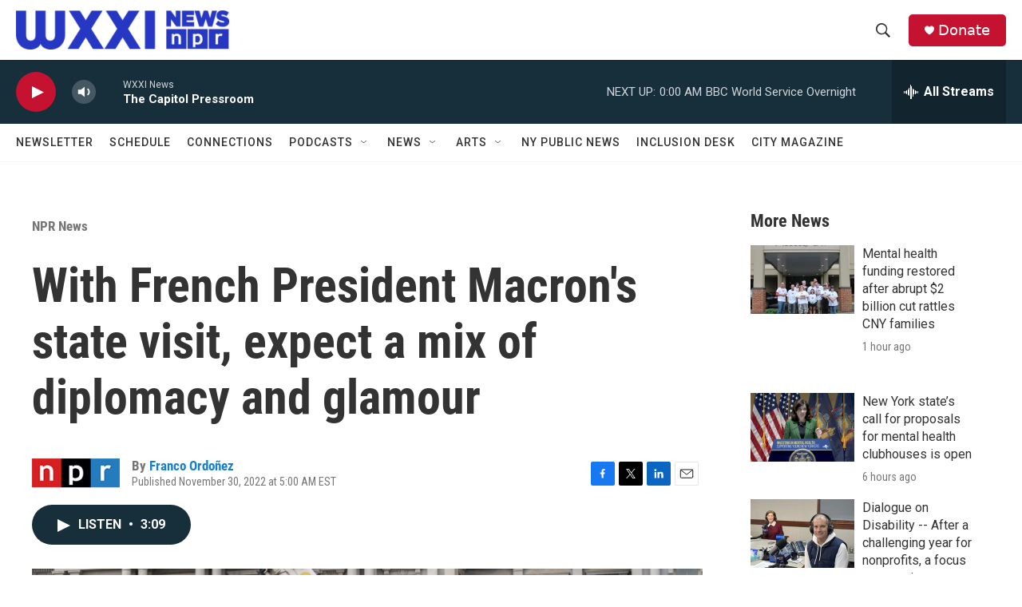

--- FILE ---
content_type: text/html; charset=utf-8
request_url: https://www.google.com/recaptcha/api2/aframe
body_size: 266
content:
<!DOCTYPE HTML><html><head><meta http-equiv="content-type" content="text/html; charset=UTF-8"></head><body><script nonce="6KM7J6pxu3pApTgt6Ty-Mg">/** Anti-fraud and anti-abuse applications only. See google.com/recaptcha */ try{var clients={'sodar':'https://pagead2.googlesyndication.com/pagead/sodar?'};window.addEventListener("message",function(a){try{if(a.source===window.parent){var b=JSON.parse(a.data);var c=clients[b['id']];if(c){var d=document.createElement('img');d.src=c+b['params']+'&rc='+(localStorage.getItem("rc::a")?sessionStorage.getItem("rc::b"):"");window.document.body.appendChild(d);sessionStorage.setItem("rc::e",parseInt(sessionStorage.getItem("rc::e")||0)+1);localStorage.setItem("rc::h",'1768536680440');}}}catch(b){}});window.parent.postMessage("_grecaptcha_ready", "*");}catch(b){}</script></body></html>